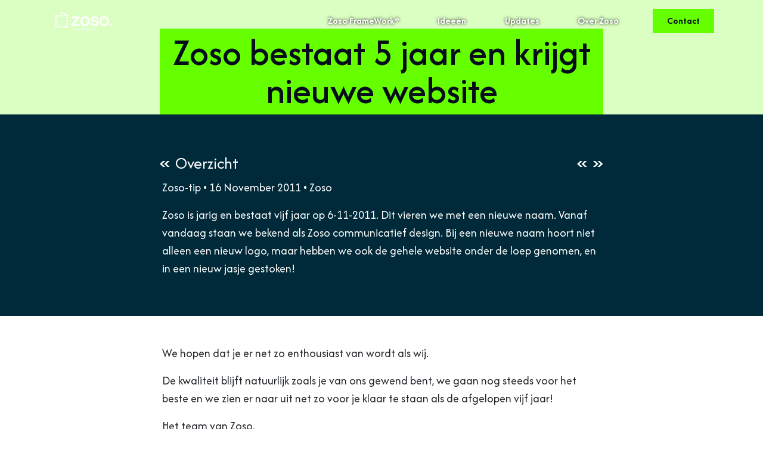

--- FILE ---
content_type: text/html; charset=UTF-8
request_url: https://www.zoso.nl/blog/zoso-bestaat-5-jaar-en-krijgt-nieuwe-website
body_size: 3352
content:
<!DOCTYPE html>
<html lang="nl" dir="ltr">
  <head>
    <meta charset="utf-8" />
<meta name="description" content="Zoso is jarig en bestaat vijf jaar op 6-11-2011. Dit vieren we met een nieuwe naam. Vanaf vandaag staan we bekend als Zoso communicatief design. Bij een nieuwe naam hoort niet alleen een nieuw logo, maar hebben we ook de gehele website onder de loep genomen, en in een nieuw jasje gestoken!" />
<link rel="canonical" href="http://www.zoso.nl/blog/zoso-bestaat-5-jaar-en-krijgt-nieuwe-website" />
<meta name="Generator" content="Drupal 11 (https://www.drupal.org)" />
<meta name="MobileOptimized" content="width" />
<meta name="HandheldFriendly" content="true" />
<meta name="viewport" content="width=device-width, initial-scale=1, shrink-to-fit=no" />
<link rel="icon" href="/themes/custom/zoso_online_developers/favicon.ico" type="image/vnd.microsoft.icon" />
<link rel="alternate" hreflang="nl" href="http://www.zoso.nl/blog/zoso-bestaat-5-jaar-en-krijgt-nieuwe-website" />
</head-placeholder>
    <title>Zoso bestaat 5 jaar en krijgt nieuwe website | Zoso</title>
    <link rel="stylesheet" media="all" href="/core/modules/system/css/components/align.module.css?t9kxdu" />
<link rel="stylesheet" media="all" href="/core/modules/system/css/components/container-inline.module.css?t9kxdu" />
<link rel="stylesheet" media="all" href="/core/modules/system/css/components/clearfix.module.css?t9kxdu" />
<link rel="stylesheet" media="all" href="/core/modules/system/css/components/hidden.module.css?t9kxdu" />
<link rel="stylesheet" media="all" href="/core/modules/system/css/components/item-list.module.css?t9kxdu" />
<link rel="stylesheet" media="all" href="/core/modules/system/css/components/js.module.css?t9kxdu" />
<link rel="stylesheet" media="all" href="/core/modules/system/css/components/position-container.module.css?t9kxdu" />
<link rel="stylesheet" media="all" href="/core/modules/system/css/components/reset-appearance.module.css?t9kxdu" />
<link rel="stylesheet" media="all" href="/themes/custom/zoso_online_developers/css/style.min.css?t9kxdu" />
</css-placeholder>
    </js-placeholder>
    <meta name="viewport" content="width=device-width, initial-scale=1, shrink-to-fit=no">
  </head>
  <body class="layout-no-sidebars page-node-484 path-node node--type-blog-page zoso-theme">
    <a href="#main-content" class="visually-hidden-focusable">
      Overslaan en naar de inhoud gaan
    </a>
    
      <div class="dialog-off-canvas-main-canvas" data-off-canvas-main-canvas>
    
<div id="page-wrapper">
      <div role="main" class="container-fluid p-0 flex-grow-1">
                              
                                                                            
    
  
    <nav
    class="navbar navbar-expand-lg sticky-top w-100 navbar-initial-light">
    <div class="container">
      <a class="navbar-brand" href="/">
        <img
          src="/themes/custom/zoso_online_developers/images/logo_white_with_text.png"
          alt="Home"
          class="navbar-logo logo-light"
        />
        <img
          src="/themes/custom/zoso_online_developers/images/logo_with_text.png"
          alt="Home"
          class="navbar-logo logo-dark"
        />
      </a>
      <button
        class="navbar-toggler border-0 text-white text-shadow"
        type="button"
        data-bs-toggle="collapse"
        data-bs-target="#navbarSupportedContent"
        aria-controls="navbarSupportedContent"
        aria-expanded="false"
        aria-label="Toggle navigation"
      >
        <span class="toggler" aria-hidden="true">
          <span class="bar"></span>
          <span class="bar"></span>
          <span class="bar"></span>
        </span>
      </button>
      <div class="collapse navbar-collapse" id="navbarSupportedContent">
        <ul class="navbar-nav ms-auto col-12 col-lg-8 justify-content-between mb-2 mb-lg-0">
                                                          <li class="nav-item">
                                                                              <a href="/zoso-framework" class="navbar-theme-dark nav-link fw-bold text-white text-shadow" data-drupal-link-system-path="node/9">Zoso FrameWork®</a>
                          </li>
                                                          <li class="nav-item">
                                                                              <a href="/ideeen" class="navbar-theme-dark nav-link fw-bold text-white text-shadow" data-drupal-link-system-path="node/30">Ideeën</a>
                          </li>
                                                          <li class="nav-item">
                                                                              <a href="/blogs" class="navbar-theme-dark nav-link fw-bold text-white text-shadow" data-drupal-link-system-path="node/270">Updates</a>
                          </li>
                                                          <li class="nav-item">
                                                                              <a href="/over-ons" class="navbar-theme-light nav-link fw-bold text-white text-shadow" data-drupal-link-system-path="node/8">Over Zoso</a>
                          </li>
                                                          <li class="nav-item">
                                                                              <a href="/contact" class="bg-success rounded-0 px-4 mt-4 mt-lg-0 text-dark navbar-theme-light navbar-contact-button nav-link fw-bold text-white text-shadow" data-drupal-link-system-path="node/488">Contact</a>
                          </li>
                  </ul>
      </div>
    </div>
  </nav>



              
        <div data-drupal-messages-fallback class="hidden"></div><div
    class="bg-green-alt-1 bg-cover bg-center d-flex justify-content-center align-items-center"
>
  <div class="container">
    <div class="text-center pt-5">
      <div class="col-12 col-md-8 offset-md-2 col-lg-8 offset-lg-2 bg-success py-2">
        <h1 class="text-dark m-0 fs-2-rem fs-md-3-rem fs-lg-4-rem">Zoso bestaat 5 jaar en krijgt nieuwe website</h1>
      </div>
    </div>
  </div>
</div>

<div class="bg-blue-alt-1 text-white">
  <div class="container py-5">
    <div
      class="d-flex flex-row justify-content-between align-items-center col-12 col-md-8 offset-md-2 col-lg-8 offset-lg-2">
      <div>
        <a
          class="text-white text-decoration-underline-hover fs-1"
          href="/blogs"
        >
          « <span class="fs-3">Overzicht</span>
        </a>
      </div>
      <div class="d-flex flex-row align-items-start">
                  <a
            class="text-white text-decoration-underline-hover fs-1"
            href="/blog/de-basis-voor-een-goede-website"
          >
            «
          </a>
                          <a
            class="text-white text-decoration-underline-hover fs-1 ms-2"
            href="/blog/lomo-helmond"
          >
            »
          </a>
              </div>
    </div>
    <div class="row">
      <div class="col-12 col-md-8 offset-md-2 col-lg-8 offset-lg-2">
        <span class="fs-5 lh-30">
                      Zoso-tip &bull;
                    16 November 2011 &bull; Zoso
        </span>
        <span class="d-block mt-3 fs-5 lh-30 fst-italic">
          <p class="p1"><span class="s1">Zoso is jarig en bestaat vijf jaar op 6-11-2011. Dit vieren we met een nieuwe naam. Vanaf vandaag staan we bekend als Zoso communicatief design. Bij een nieuwe naam hoort niet alleen een nieuw logo, maar hebben we ook de gehele website onder de loep genomen, en in een nieuw jasje gestoken! </span></p>
        </span>
      </div>
    </div>
  </div>
</div>

<div class="container pt-5">
  <div class="row">
    <div class="col-12 col-md-8 offset-md-2 col-lg-8 offset-lg-2">
      <span class="fs-5 lh-30">
        <p class="p1"><span class="s1">We hopen dat je er net zo enthousiast van wordt als wij.&nbsp;</span></p>
<p class="p2">De kwaliteit blijft natuurlijk zoals je van ons gewend bent, we gaan nog steeds voor het beste en we zien er naar uit net zo voor je klaar te staan als de afgelopen vijf jaar!</p>
<p class="p2">Het team van Zoso.&nbsp;</p>
      </span>
    </div>
  </div>
  <div class="d-flex flex-row justify-content-center align-items-start mb-4">
          <a
        class="text-dark text-decoration-underline-hover fs-1 me-1"
        href="/blog/de-basis-voor-een-goede-website"
      >
        «
      </a>
              <a
        class="text-dark text-decoration-underline-hover fs-1 ms-1"
        href="/blog/lomo-helmond"
      >
        »
      </a>
      </div>
</div>


    </div>
  
  <footer class="container-fluid p-0 mt-auto">
          
      <div class="bg-blue-alt-1 py-5">
  <div class="container">
    <div class="row">
      <div class="row mb-5 mt-4 col-12">
  <div class="col-12 col-md-6">
    <h1 class="text-success fw-boldest">
            <div>Hoe mogen wij jouw idee realiseren?</div>
      </h1>
  </div>
</div>

<div class="col-12 text-white col-lg-4">
  <h5 class="fw-bold">Zoso online developers BV</h5>
  <p>Mierloseweg 134 - Helmond</p>

  <a href="tel:0492 78 51 03" class="mt-3 d-block text-white text-decoration-underline-hover">
    0492 78 51 03
  </a>
  <a href="mailto:mail@zoso.nl" class="d-block text-success text-decoration-underline-hover">
    mail@zoso.nl
  </a>

            
        
  <a href="https://zoso.nl" class="d-block mt-4">
    <img src="/themes/custom/zoso_online_developers/images/logo_white_with_text.png" alt="Zoso online developers BV - logo" class="img-fluid"
         style="max-width: 100px;"/>
  </a>

            
        
  <a href="https://mkbmarketingteam.nl" class="d-block mt-4">
    <img src="/themes/custom/zoso_online_developers/images/mkb_logo_white.png" alt="MKBMarketingTeam - logo" class="img-fluid"
         style="max-width: 100px;"/>
  </a>
</div>

  
<div class="col-12 col-lg-4 d-flex flex-column mt-3 mt-lg-0">
      <ul class="list-unstyled">
              <li>
          <a href="/zoso-framework" class="fw-boldest text-decoration-underline-hover text-light" data-drupal-link-system-path="node/9">Zoso Framework</a>
        </li>
              <li>
          <a href="/over-ons" class="fw-boldest text-decoration-underline-hover text-light" data-drupal-link-system-path="node/8">Over Zoso</a>
        </li>
              <li>
          <a href="/contact" class="fw-boldest text-decoration-underline-hover text-light" data-drupal-link-system-path="node/488">Contact</a>
        </li>
          </ul>
  </div>


<div class="col-12 col-lg-4 d-flex flex-column text-white mt-3 mt-lg-0">
  <h5 class="fw-bold">Als je alles wilt weten</h5>

      
  <ul class="list-unstyled">
          <li>
        <a href="/onze-manier-van-samenwerken-en-projectmanagement" class="fw-light text-decoration-underline-hover text-light" data-drupal-link-system-path="node/502">Manier van samenwerken</a>
      </li>
          <li>
        <a href="/ik-heb-een-idee-voor-een-online-dienst-waar-moet-ik-allemaal-aan-denken" class="fw-light text-decoration-underline-hover text-light" data-drupal-link-system-path="node/496">Waar moet ik aan denken?</a>
      </li>
          <li>
        <a href="/je-idee-een-online-product-dienst" class="fw-light text-decoration-underline-hover text-light" data-drupal-link-system-path="node/497">Jouw idee ontwikkelen</a>
      </li>
          <li>
        <a href="/koppelingen-met-derde-partijen-laat-je-platform-slimmer-samenwerken" class="fw-light text-decoration-underline-hover text-light" data-drupal-link-system-path="node/498">API Koppelingen</a>
      </li>
          <li>
        <a href="/app-webapp-website-wat-past-bij-jouw-digitale-strategie" class="fw-light text-decoration-underline-hover text-light" data-drupal-link-system-path="node/501">App, Webapp of Website</a>
      </li>
          <li>
        <a href="/cakephp" class="fw-light text-decoration-underline-hover text-light" data-drupal-link-system-path="node/491">CakePHP Framework</a>
      </li>
          <li>
        <a href="/drupal-cms" class="fw-light text-decoration-underline-hover text-light" data-drupal-link-system-path="node/503">Drupal CMS</a>
      </li>
      </ul>

  </div>

    </div>
  </div>
</div>

        
  <footer
    class="bg-dark text-white fw-bold fs-6 py-4 d-flex flex-column flex-md-row align-items-center justify-content-center">
    Zoso online developers BV - 2026
          <span class="mx-1 d-none d-md-block">-</span>
      <a
        href="/algemene-voorwaarden"
        class="text-white text-decoration-underline-hover"
      >
        Algemene voorwaarden
      </a>
              <span class="mx-1 d-none d-md-block">-</span>
      <a
        href="/privacy-verklaring"
        class="text-white text-decoration-underline-hover"
      >
        Privacy verklaring
      </a>
      </footer>


      </footer>
</div>

  </div>

    
    <script type="application/json" data-drupal-selector="drupal-settings-json">{"path":{"baseUrl":"\/","pathPrefix":"","currentPath":"node\/484","currentPathIsAdmin":false,"isFront":false,"currentLanguage":"nl"},"pluralDelimiter":"\u0003","suppressDeprecationErrors":true,"user":{"uid":0,"permissionsHash":"e8d4e84db2131e0082b71f33896dd3be91a300573645a9ada4183ce2889f53d1"}}</script>
<script src="/sites/default/public_files/languages/nl_wTPTozqoSU-gHD2284X7ssPZSkt7ILlOGYtVLrl4SBs.js?t9kxdu"></script>
<script src="/core/misc/drupalSettingsLoader.js?v=11.2.8"></script>
<script src="/core/misc/drupal.js?v=11.2.8"></script>
<script src="/core/misc/drupal.init.js?v=11.2.8"></script>
<script src="/themes/custom/zoso_online_developers/scripts/bundles/runtime.bundle.js?t9kxdu"></script>
<script src="/themes/custom/zoso_online_developers/scripts/bundles/general.bundle.js?t9kxdu"></script>
<script src="/themes/custom/zoso_online_developers/node_modules/lightbox2/dist/js/lightbox-plus-jquery.min.js?t9kxdu"></script>
<script src="/themes/custom/zoso_online_developers/scripts/navbar_scroll.js?t9kxdu"></script>
</js-bottom-placeholder>
  </body>
</html>


--- FILE ---
content_type: text/javascript
request_url: https://www.zoso.nl/themes/custom/zoso_online_developers/scripts/navbar_scroll.js?t9kxdu
body_size: 822
content:
(function () {
  'use strict';
  let navbar;
  let isScrolled = false;

  // Match the CSS transition for background/opacity (keep a little buffer)
  const BG_FADE_MS = 200; // background-color transition is 180ms in SCSS

  function setNavOffset() {
    if (!navbar) return;
    // Compute the offset as navbar height + 10px spacing.
    let offset = navbar.offsetHeight + 10;
    // Expose as a CSS variable so CSS can position regions without layout jumps.
    document.documentElement.style.setProperty('--nav-offset', offset + 'px');
  }

  function setToolbarOffset() {
    // Drupal's admin toolbar sets padding-top on body; use that as our offset.
    let bodyStyle = window.getComputedStyle(document.body);
    let pt = parseInt(bodyStyle.paddingTop, 10) || 0;
    document.documentElement.style.setProperty('--toolbar-offset', pt + 'px');
  }

  function observeToolbarOffset() {
    let observer = new MutationObserver(function () {
      setToolbarOffset();
    });
    observer.observe(document.body, {attributes: true, attributeFilter: ['style', 'class']});
  }

  function onScroll() {
    if (!navbar) return;
    let scrolled = window.scrollY > 0;
    if (scrolled && !navbar.classList.contains('navbar-scrolled')) {
      navbar.classList.add('navbar-scrolled');
      isScrolled = true;
    } else if (!scrolled && navbar.classList.contains('navbar-scrolled')) {
      navbar.classList.remove('navbar-scrolled');
      isScrolled = false;
    }
  }

  function init() {
    navbar = document.querySelector('nav.navbar.sticky-top');
    if (!navbar) return;

    setToolbarOffset();
    setNavOffset();

    let ticking = false;
    window.addEventListener('scroll', function () {
      if (!ticking) {
        window.requestAnimationFrame(function () {
          onScroll();
          ticking = false;
        });
        ticking = true;
      }
    }, {passive: true});

    // Recalculate CSS vars on resize (and when fonts load affecting height)
    window.addEventListener('resize', function () {
      setToolbarOffset();
      setNavOffset();
    }, {passive: true});

    observeToolbarOffset();

    // Mobile collapse background and link fade handling
    const collapseEl = document.getElementById('navbarSupportedContent');

    if (collapseEl) {
      // Ensure we start in a clean state
      collapseEl.classList.remove('links-hidden');

      collapseEl.addEventListener('show.bs.collapse', function () {
        navbar.classList.add('navbar-mobile-dark');
        collapseEl.classList.add('links-hidden');
        window.setTimeout(function () {
          collapseEl.classList.remove('links-hidden');
        }, BG_FADE_MS);
      });

      // While collapsing: fade links out and start fading the background in sync with height animation
      collapseEl.addEventListener('hide.bs.collapse', function () {
        collapseEl.classList.add('links-hidden');
        if (navbar) {
          navbar.classList.remove('navbar-mobile-dark');
        }
      });

      collapseEl.addEventListener('hidden.bs.collapse', function () {
        collapseEl.classList.remove('links-hidden');
      });
    }

    onScroll();
  }

  if (document.readyState === 'loading') {
    document.addEventListener('DOMContentLoaded', init);
  } else {
    init();
  }
})();
